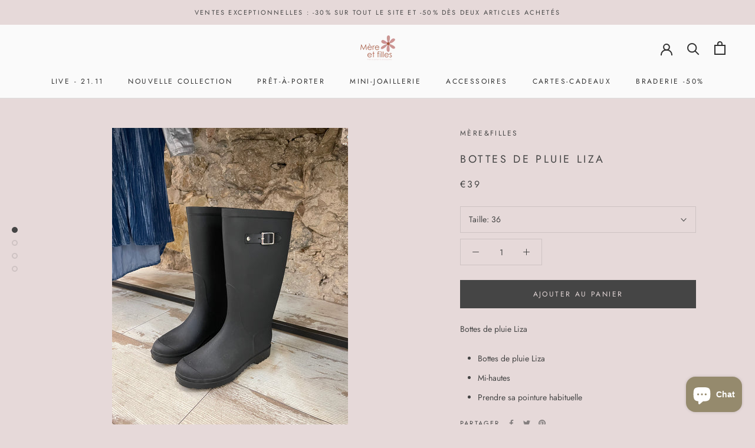

--- FILE ---
content_type: text/javascript
request_url: https://mereetfilles.shop/cdn/shop/t/19/assets/custom.js?v=183944157590872491501598607227
body_size: -755
content:
//# sourceMappingURL=/cdn/shop/t/19/assets/custom.js.map?v=183944157590872491501598607227


--- FILE ---
content_type: image/svg+xml
request_url: https://mereetfilles.shop/cdn/shop/t/19/assets/cursor-zoom-in.svg?v=168949487883015385731738423172
body_size: -595
content:
<svg width="35" height="35" viewBox="0 0 35 35" xmlns="http://www.w3.org/2000/svg">
  <g fill="none" fill-rule="nonzero">
    <circle fill="#e6d9d9" cx="17.5" cy="17.5" r="17.5"/>
    <path fill="#454545" d="M24 18h-6v6h-1v-6h-6v-1h6v-6h1v6h6"/>
  </g>
</svg>